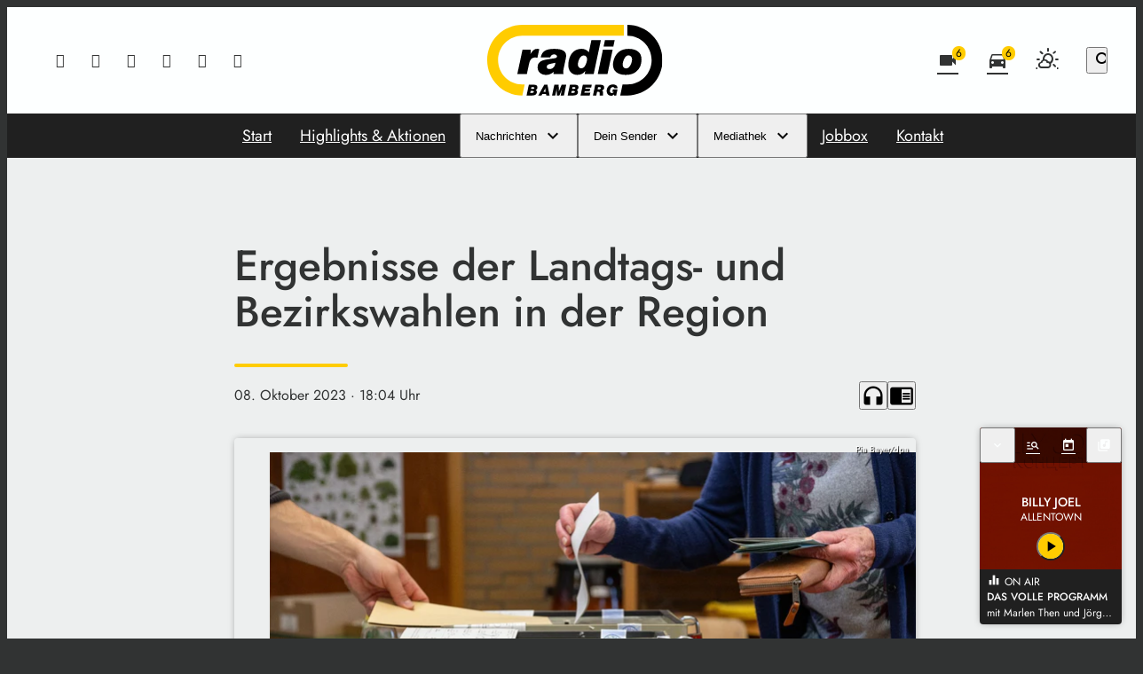

--- FILE ---
content_type: application/javascript; charset=utf-8
request_url: https://www.radio-bamberg.de/wp-content/plugins/cmms-plugin-guestbook/assets/dist_soylent/1.2/js/guestbook.js
body_size: 26145
content:
var je=(e,t,n)=>{if(!t.has(e))throw TypeError("Cannot "+n)};var p=(e,t,n)=>(je(e,t,"read from private field"),n?n.call(e):t.get(e)),I=(e,t,n)=>{if(t.has(e))throw TypeError("Cannot add the same private member more than once");t instanceof WeakSet?t.add(e):t.set(e,n)},_e=(e,t,n,o)=>(je(e,t,"write to private field"),o?o.call(e,n):t.set(e,n),n);var oe=(e,t,n)=>(je(e,t,"access private method"),n);function Wa(){import.meta.url,import("_").catch(()=>1);async function*e(){}}const no="modulepreload",oo=function(e){return"/wp-content/plugins/cmms-plugin-guestbook/assets/dist/1.2/"+e},Rt={},D=function(t,n,o){if(!n||n.length===0)return t();const s=document.getElementsByTagName("link");return Promise.all(n.map(r=>{if(r=oo(r),r in Rt)return;Rt[r]=!0;const i=r.endsWith(".css"),u=i?'[rel="stylesheet"]':"";if(!!o)for(let a=s.length-1;a>=0;a--){const l=s[a];if(l.href===r&&(!i||l.rel==="stylesheet"))return}else if(document.querySelector(`link[href="${r}"]${u}`))return;const d=document.createElement("link");if(d.rel=i?"stylesheet":no,i||(d.as="script",d.crossOrigin=""),d.href=r,document.head.appendChild(d),i)return new Promise((a,l)=>{d.addEventListener("load",a),d.addEventListener("error",()=>l(new Error(`Unable to preload CSS for ${r}`)))})})).then(()=>t())},so="get",ro="post",At={get:(e,t)=>new qe({...t,url:e}),post:(e,t,n={})=>new qe({...n,data:t,method:ro,url:e}),request:e=>new qe(e)},Vt=Object.freeze({data:null,headers:{},method:so,onUploadProgress:null,signal:null,url:""});var R,Ve,yn,En;let qe=(En=class{constructor(t=Vt){I(this,Ve);I(this,R,void 0);return t=Object.assign({},Vt,t),_e(this,R,new XMLHttpRequest),p(this,R).open(t.method,t.url),Object.keys(t.headers).forEach(n=>p(this,R).setRequestHeader(n,t.headers[n])),typeof t.onUploadStart=="function"&&(p(this,R).upload.onloadstart=t.onUploadStart()),typeof t.onUploadProgress=="function"&&(p(this,R).upload.onprogress=n=>{n.lengthComputable&&t.onUploadProgress(n.loaded,n.total)}),t.signal&&t.signal.addEventListener&&t.signal.addEventListener("abort",()=>{p(this,R).abort()}),new Promise((n,o)=>{p(this,R).onload=()=>{if(p(this,R).status>=200&&p(this,R).status<300){if(p(this,R).getResponseHeader("Content-Type")==="application/json")try{n(JSON.parse(p(this,R).response))}catch(r){}n(p(this,R).response)}else o({status:p(this,R).status,statusText:p(this,R).statusText})},p(this,R).onerror=()=>{o({status:p(this,R).status,statusText:p(this,R).statusText})},t.data?(t.data.constructor!==FormData&&typeof t.data=="object"&&(t.data=oe(this,Ve,yn).call(this,t.data)),p(this,R).send(t.data)):p(this,R).send()})}},R=new WeakMap,Ve=new WeakSet,yn=function(t){const n=new FormData;for(const o in t)n.append(o,t[o]);return n},En);const io=Object.freeze({action:"",elements:[],identifier:"",method:""}),ao=Object.freeze({attributes:{},id:"",callback:()=>{},label:"",options:[],placeholder:"",required:!1,type:"",value:""}),co="button",vn="checkbox",lo="custom",uo="date",fo="email",ho="file",mo="hidden",po="number",_o="password",go="radio",Eo="select",yo="submit",vo="text",wo="textarea",bo="time",ze="idle",Ye="preparing",Ke="uploading",Dt="sent",ke="error";function So(){return wn().__VUE_DEVTOOLS_GLOBAL_HOOK__}function wn(){return typeof navigator<"u"&&typeof window<"u"?window:typeof global<"u"?global:{}}const To=typeof Proxy=="function",ko="devtools-plugin:setup",Oo="plugin:settings:set";let se,ct;function Po(){var e;return se!==void 0||(typeof window<"u"&&window.performance?(se=!0,ct=window.performance):typeof global<"u"&&(!((e=global.perf_hooks)===null||e===void 0)&&e.performance)?(se=!0,ct=global.perf_hooks.performance):se=!1),se}function Co(){return Po()?ct.now():Date.now()}class Ro{constructor(t,n){this.target=null,this.targetQueue=[],this.onQueue=[],this.plugin=t,this.hook=n;const o={};if(t.settings)for(const i in t.settings){const u=t.settings[i];o[i]=u.defaultValue}const s=`__vue-devtools-plugin-settings__${t.id}`;let r=Object.assign({},o);try{const i=localStorage.getItem(s),u=JSON.parse(i);Object.assign(r,u)}catch(i){}this.fallbacks={getSettings(){return r},setSettings(i){try{localStorage.setItem(s,JSON.stringify(i))}catch(u){}r=i},now(){return Co()}},n&&n.on(Oo,(i,u)=>{i===this.plugin.id&&this.fallbacks.setSettings(u)}),this.proxiedOn=new Proxy({},{get:(i,u)=>this.target?this.target.on[u]:(...c)=>{this.onQueue.push({method:u,args:c})}}),this.proxiedTarget=new Proxy({},{get:(i,u)=>this.target?this.target[u]:u==="on"?this.proxiedOn:Object.keys(this.fallbacks).includes(u)?(...c)=>(this.targetQueue.push({method:u,args:c,resolve:()=>{}}),this.fallbacks[u](...c)):(...c)=>new Promise(d=>{this.targetQueue.push({method:u,args:c,resolve:d})})})}async setRealTarget(t){this.target=t;for(const n of this.onQueue)this.target.on[n.method](...n.args);for(const n of this.targetQueue)n.resolve(await this.target[n.method](...n.args))}}function Ao(e,t){const n=e,o=wn(),s=So(),r=To&&n.enableEarlyProxy;if(s&&(o.__VUE_DEVTOOLS_PLUGIN_API_AVAILABLE__||!r))s.emit(ko,e,t);else{const i=r?new Ro(n,s):null;(o.__VUE_DEVTOOLS_PLUGINS__=o.__VUE_DEVTOOLS_PLUGINS__||[]).push({pluginDescriptor:n,setupFn:t,proxy:i}),i&&t(i.proxiedTarget)}}/*!
  * vue-router v4.1.6
  * (c) 2022 Eduardo San Martin Morote
  * @license MIT
  */window.Vue.getCurrentInstance;const we=window.Vue.inject;window.Vue.onUnmounted;window.Vue.onDeactivated;window.Vue.onActivated;const q=window.Vue.computed,Ee=window.Vue.unref;window.Vue.watchEffect;const bn=window.Vue.defineComponent,Sn=window.Vue.reactive,Tn=window.Vue.h,Qe=window.Vue.provide,Vo=window.Vue.ref,Do=window.Vue.watch,Mo=window.Vue.shallowRef,Lo=window.Vue.nextTick,ae=typeof window<"u";function $o(e){return e.__esModule||e[Symbol.toStringTag]==="Module"}const T=Object.assign;function We(e,t){const n={};for(const o in t){const s=t[o];n[o]=z(s)?s.map(e):e(s)}return n}const ye=()=>{},z=Array.isArray,xo=/\/$/,No=e=>e.replace(xo,"");function Je(e,t,n="/"){let o,s={},r="",i="";const u=t.indexOf("#");let c=t.indexOf("?");return u<c&&u>=0&&(c=-1),c>-1&&(o=t.slice(0,c),r=t.slice(c+1,u>-1?u:t.length),s=e(r)),u>-1&&(o=o||t.slice(0,u),i=t.slice(u,t.length)),o=Fo(o!=null?o:t,n),{fullPath:o+(r&&"?")+r+i,path:o,query:s,hash:i}}function Io(e,t){const n=t.query?e(t.query):"";return t.path+(n&&"?")+n+(t.hash||"")}function Mt(e,t){return!t||!e.toLowerCase().startsWith(t.toLowerCase())?e:e.slice(t.length)||"/"}function Bo(e,t,n){const o=t.matched.length-1,s=n.matched.length-1;return o>-1&&o===s&&le(t.matched[o],n.matched[s])&&kn(t.params,n.params)&&e(t.query)===e(n.query)&&t.hash===n.hash}function le(e,t){return(e.aliasOf||e)===(t.aliasOf||t)}function kn(e,t){if(Object.keys(e).length!==Object.keys(t).length)return!1;for(const n in e)if(!Uo(e[n],t[n]))return!1;return!0}function Uo(e,t){return z(e)?Lt(e,t):z(t)?Lt(t,e):e===t}function Lt(e,t){return z(t)?e.length===t.length&&e.every((n,o)=>n===t[o]):e.length===1&&e[0]===t}function Fo(e,t){if(e.startsWith("/"))return e;if(!e)return t;const n=t.split("/"),o=e.split("/");let s=n.length-1,r,i;for(r=0;r<o.length;r++)if(i=o[r],i!==".")if(i==="..")s>1&&s--;else break;return n.slice(0,s).join("/")+"/"+o.slice(r-(r===o.length?1:0)).join("/")}var be;(function(e){e.pop="pop",e.push="push"})(be||(be={}));var ve;(function(e){e.back="back",e.forward="forward",e.unknown=""})(ve||(ve={}));function Go(e){if(!e)if(ae){const t=document.querySelector("base");e=t&&t.getAttribute("href")||"/",e=e.replace(/^\w+:\/\/[^\/]+/,"")}else e="/";return e[0]!=="/"&&e[0]!=="#"&&(e="/"+e),No(e)}const Ho=/^[^#]+#/;function jo(e,t){return e.replace(Ho,"#")+t}function qo(e,t){const n=document.documentElement.getBoundingClientRect(),o=e.getBoundingClientRect();return{behavior:t.behavior,left:o.left-n.left-(t.left||0),top:o.top-n.top-(t.top||0)}}const xe=()=>({left:window.pageXOffset,top:window.pageYOffset});function zo(e){let t;if("el"in e){const n=e.el,o=typeof n=="string"&&n.startsWith("#"),s=typeof n=="string"?o?document.getElementById(n.slice(1)):document.querySelector(n):n;if(!s)return;t=qo(s,e)}else t=e;"scrollBehavior"in document.documentElement.style?window.scrollTo(t):window.scrollTo(t.left!=null?t.left:window.pageXOffset,t.top!=null?t.top:window.pageYOffset)}function $t(e,t){return(history.state?history.state.position-t:-1)+e}const lt=new Map;function Yo(e,t){lt.set(e,t)}function Ko(e){const t=lt.get(e);return lt.delete(e),t}let Qo=()=>location.protocol+"//"+location.host;function On(e,t){const{pathname:n,search:o,hash:s}=t,r=e.indexOf("#");if(r>-1){let u=s.includes(e.slice(r))?e.slice(r).length:1,c=s.slice(u);return c[0]!=="/"&&(c="/"+c),Mt(c,"")}return Mt(n,e)+o+s}function Wo(e,t,n,o){let s=[],r=[],i=null;const u=({state:h})=>{const m=On(e,location),y=n.value,O=t.value;let P=0;if(h){if(n.value=m,t.value=h,i&&i===y){i=null;return}P=O?h.position-O.position:0}else o(m);s.forEach(w=>{w(n.value,y,{delta:P,type:be.pop,direction:P?P>0?ve.forward:ve.back:ve.unknown})})};function c(){i=n.value}function d(h){s.push(h);const m=()=>{const y=s.indexOf(h);y>-1&&s.splice(y,1)};return r.push(m),m}function a(){const{history:h}=window;h.state&&h.replaceState(T({},h.state,{scroll:xe()}),"")}function l(){for(const h of r)h();r=[],window.removeEventListener("popstate",u),window.removeEventListener("beforeunload",a)}return window.addEventListener("popstate",u),window.addEventListener("beforeunload",a),{pauseListeners:c,listen:d,destroy:l}}function xt(e,t,n,o=!1,s=!1){return{back:e,current:t,forward:n,replaced:o,position:window.history.length,scroll:s?xe():null}}function Jo(e){const{history:t,location:n}=window,o={value:On(e,n)},s={value:t.state};s.value||r(o.value,{back:null,current:o.value,forward:null,position:t.length-1,replaced:!0,scroll:null},!0);function r(c,d,a){const l=e.indexOf("#"),h=l>-1?(n.host&&document.querySelector("base")?e:e.slice(l))+c:Qo()+e+c;try{t[a?"replaceState":"pushState"](d,"",h),s.value=d}catch(m){console.error(m),n[a?"replace":"assign"](h)}}function i(c,d){const a=T({},t.state,xt(s.value.back,c,s.value.forward,!0),d,{position:s.value.position});r(c,a,!0),o.value=c}function u(c,d){const a=T({},s.value,t.state,{forward:c,scroll:xe()});r(a.current,a,!0);const l=T({},xt(o.value,c,null),{position:a.position+1},d);r(c,l,!1),o.value=c}return{location:o,state:s,push:u,replace:i}}function Xo(e){e=Go(e);const t=Jo(e),n=Wo(e,t.state,t.location,t.replace);function o(r,i=!0){i||n.pauseListeners(),history.go(r)}const s=T({location:"",base:e,go:o,createHref:jo.bind(null,e)},t,n);return Object.defineProperty(s,"location",{enumerable:!0,get:()=>t.location.value}),Object.defineProperty(s,"state",{enumerable:!0,get:()=>t.state.value}),s}function Zo(e){return typeof e=="string"||e&&typeof e=="object"}function Pn(e){return typeof e=="string"||typeof e=="symbol"}const W={path:"/",name:void 0,params:{},query:{},hash:"",fullPath:"/",matched:[],meta:{},redirectedFrom:void 0},Cn=Symbol("");var Nt;(function(e){e[e.aborted=4]="aborted",e[e.cancelled=8]="cancelled",e[e.duplicated=16]="duplicated"})(Nt||(Nt={}));function ue(e,t){return T(new Error,{type:e,[Cn]:!0},t)}function Q(e,t){return e instanceof Error&&Cn in e&&(t==null||!!(e.type&t))}const It="[^/]+?",es={sensitive:!1,strict:!1,start:!0,end:!0},ts=/[.+*?^${}()[\]/\\]/g;function ns(e,t){const n=T({},es,t),o=[];let s=n.start?"^":"";const r=[];for(const d of e){const a=d.length?[]:[90];n.strict&&!d.length&&(s+="/");for(let l=0;l<d.length;l++){const h=d[l];let m=40+(n.sensitive?.25:0);if(h.type===0)l||(s+="/"),s+=h.value.replace(ts,"\\$&"),m+=40;else if(h.type===1){const{value:y,repeatable:O,optional:P,regexp:w}=h;r.push({name:y,repeatable:O,optional:P});const S=w||It;if(S!==It){m+=10;try{new RegExp(`(${S})`)}catch(H){throw new Error(`Invalid custom RegExp for param "${y}" (${S}): `+H.message)}}let $=O?`((?:${S})(?:/(?:${S}))*)`:`(${S})`;l||($=P&&d.length<2?`(?:/${$})`:"/"+$),P&&($+="?"),s+=$,m+=20,P&&(m+=-8),O&&(m+=-20),S===".*"&&(m+=-50)}a.push(m)}o.push(a)}if(n.strict&&n.end){const d=o.length-1;o[d][o[d].length-1]+=.7000000000000001}n.strict||(s+="/?"),n.end?s+="$":n.strict&&(s+="(?:/|$)");const i=new RegExp(s,n.sensitive?"":"i");function u(d){const a=d.match(i),l={};if(!a)return null;for(let h=1;h<a.length;h++){const m=a[h]||"",y=r[h-1];l[y.name]=m&&y.repeatable?m.split("/"):m}return l}function c(d){let a="",l=!1;for(const h of e){(!l||!a.endsWith("/"))&&(a+="/"),l=!1;for(const m of h)if(m.type===0)a+=m.value;else if(m.type===1){const{value:y,repeatable:O,optional:P}=m,w=y in d?d[y]:"";if(z(w)&&!O)throw new Error(`Provided param "${y}" is an array but it is not repeatable (* or + modifiers)`);const S=z(w)?w.join("/"):w;if(!S)if(P)h.length<2&&(a.endsWith("/")?a=a.slice(0,-1):l=!0);else throw new Error(`Missing required param "${y}"`);a+=S}}return a||"/"}return{re:i,score:o,keys:r,parse:u,stringify:c}}function os(e,t){let n=0;for(;n<e.length&&n<t.length;){const o=t[n]-e[n];if(o)return o;n++}return e.length<t.length?e.length===1&&e[0]===40+40?-1:1:e.length>t.length?t.length===1&&t[0]===40+40?1:-1:0}function ss(e,t){let n=0;const o=e.score,s=t.score;for(;n<o.length&&n<s.length;){const r=os(o[n],s[n]);if(r)return r;n++}if(Math.abs(s.length-o.length)===1){if(Bt(o))return 1;if(Bt(s))return-1}return s.length-o.length}function Bt(e){const t=e[e.length-1];return e.length>0&&t[t.length-1]<0}const rs={type:0,value:""},is=/[a-zA-Z0-9_]/;function as(e){if(!e)return[[]];if(e==="/")return[[rs]];if(!e.startsWith("/"))throw new Error(`Invalid path "${e}"`);function t(m){throw new Error(`ERR (${n})/"${d}": ${m}`)}let n=0,o=n;const s=[];let r;function i(){r&&s.push(r),r=[]}let u=0,c,d="",a="";function l(){d&&(n===0?r.push({type:0,value:d}):n===1||n===2||n===3?(r.length>1&&(c==="*"||c==="+")&&t(`A repeatable param (${d}) must be alone in its segment. eg: '/:ids+.`),r.push({type:1,value:d,regexp:a,repeatable:c==="*"||c==="+",optional:c==="*"||c==="?"})):t("Invalid state to consume buffer"),d="")}function h(){d+=c}for(;u<e.length;){if(c=e[u++],c==="\\"&&n!==2){o=n,n=4;continue}switch(n){case 0:c==="/"?(d&&l(),i()):c===":"?(l(),n=1):h();break;case 4:h(),n=o;break;case 1:c==="("?n=2:is.test(c)?h():(l(),n=0,c!=="*"&&c!=="?"&&c!=="+"&&u--);break;case 2:c===")"?a[a.length-1]=="\\"?a=a.slice(0,-1)+c:n=3:a+=c;break;case 3:l(),n=0,c!=="*"&&c!=="?"&&c!=="+"&&u--,a="";break;default:t("Unknown state");break}}return n===2&&t(`Unfinished custom RegExp for param "${d}"`),l(),i(),s}function cs(e,t,n){const o=ns(as(e.path),n),s=T(o,{record:e,parent:t,children:[],alias:[]});return t&&!s.record.aliasOf==!t.record.aliasOf&&t.children.push(s),s}function ls(e,t){const n=[],o=new Map;t=Gt({strict:!1,end:!0,sensitive:!1},t);function s(a){return o.get(a)}function r(a,l,h){const m=!h,y=us(a);y.aliasOf=h&&h.record;const O=Gt(t,a),P=[y];if("alias"in a){const $=typeof a.alias=="string"?[a.alias]:a.alias;for(const H of $)P.push(T({},y,{components:h?h.record.components:y.components,path:H,aliasOf:h?h.record:y}))}let w,S;for(const $ of P){const{path:H}=$;if(l&&H[0]!=="/"){const Z=l.record.path,K=Z[Z.length-1]==="/"?"":"/";$.path=l.record.path+(H&&K+H)}if(w=cs($,l,O),h?h.alias.push(w):(S=S||w,S!==w&&S.alias.push(w),m&&a.name&&!Ft(w)&&i(a.name)),y.children){const Z=y.children;for(let K=0;K<Z.length;K++)r(Z[K],w,h&&h.children[K])}h=h||w,(w.record.components&&Object.keys(w.record.components).length||w.record.name||w.record.redirect)&&c(w)}return S?()=>{i(S)}:ye}function i(a){if(Pn(a)){const l=o.get(a);l&&(o.delete(a),n.splice(n.indexOf(l),1),l.children.forEach(i),l.alias.forEach(i))}else{const l=n.indexOf(a);l>-1&&(n.splice(l,1),a.record.name&&o.delete(a.record.name),a.children.forEach(i),a.alias.forEach(i))}}function u(){return n}function c(a){let l=0;for(;l<n.length&&ss(a,n[l])>=0&&(a.record.path!==n[l].record.path||!Rn(a,n[l]));)l++;n.splice(l,0,a),a.record.name&&!Ft(a)&&o.set(a.record.name,a)}function d(a,l){let h,m={},y,O;if("name"in a&&a.name){if(h=o.get(a.name),!h)throw ue(1,{location:a});O=h.record.name,m=T(Ut(l.params,h.keys.filter(S=>!S.optional).map(S=>S.name)),a.params&&Ut(a.params,h.keys.map(S=>S.name))),y=h.stringify(m)}else if("path"in a)y=a.path,h=n.find(S=>S.re.test(y)),h&&(m=h.parse(y),O=h.record.name);else{if(h=l.name?o.get(l.name):n.find(S=>S.re.test(l.path)),!h)throw ue(1,{location:a,currentLocation:l});O=h.record.name,m=T({},l.params,a.params),y=h.stringify(m)}const P=[];let w=h;for(;w;)P.unshift(w.record),w=w.parent;return{name:O,path:y,params:m,matched:P,meta:fs(P)}}return e.forEach(a=>r(a)),{addRoute:r,resolve:d,removeRoute:i,getRoutes:u,getRecordMatcher:s}}function Ut(e,t){const n={};for(const o of t)o in e&&(n[o]=e[o]);return n}function us(e){return{path:e.path,redirect:e.redirect,name:e.name,meta:e.meta||{},aliasOf:void 0,beforeEnter:e.beforeEnter,props:ds(e),children:e.children||[],instances:{},leaveGuards:new Set,updateGuards:new Set,enterCallbacks:{},components:"components"in e?e.components||null:e.component&&{default:e.component}}}function ds(e){const t={},n=e.props||!1;if("component"in e)t.default=n;else for(const o in e.components)t[o]=typeof n=="boolean"?n:n[o];return t}function Ft(e){for(;e;){if(e.record.aliasOf)return!0;e=e.parent}return!1}function fs(e){return e.reduce((t,n)=>T(t,n.meta),{})}function Gt(e,t){const n={};for(const o in e)n[o]=o in t?t[o]:e[o];return n}function Rn(e,t){return t.children.some(n=>n===e||Rn(e,n))}const An=/#/g,hs=/&/g,ms=/\//g,ps=/=/g,_s=/\?/g,Vn=/\+/g,gs=/%5B/g,Es=/%5D/g,Dn=/%5E/g,ys=/%60/g,Mn=/%7B/g,vs=/%7C/g,Ln=/%7D/g,ws=/%20/g;function _t(e){return encodeURI(""+e).replace(vs,"|").replace(gs,"[").replace(Es,"]")}function bs(e){return _t(e).replace(Mn,"{").replace(Ln,"}").replace(Dn,"^")}function ut(e){return _t(e).replace(Vn,"%2B").replace(ws,"+").replace(An,"%23").replace(hs,"%26").replace(ys,"`").replace(Mn,"{").replace(Ln,"}").replace(Dn,"^")}function Ss(e){return ut(e).replace(ps,"%3D")}function Ts(e){return _t(e).replace(An,"%23").replace(_s,"%3F")}function ks(e){return e==null?"":Ts(e).replace(ms,"%2F")}function Re(e){try{return decodeURIComponent(""+e)}catch(t){}return""+e}function Os(e){const t={};if(e===""||e==="?")return t;const o=(e[0]==="?"?e.slice(1):e).split("&");for(let s=0;s<o.length;++s){const r=o[s].replace(Vn," "),i=r.indexOf("="),u=Re(i<0?r:r.slice(0,i)),c=i<0?null:Re(r.slice(i+1));if(u in t){let d=t[u];z(d)||(d=t[u]=[d]),d.push(c)}else t[u]=c}return t}function Ht(e){let t="";for(let n in e){const o=e[n];if(n=Ss(n),o==null){o!==void 0&&(t+=(t.length?"&":"")+n);continue}(z(o)?o.map(r=>r&&ut(r)):[o&&ut(o)]).forEach(r=>{r!==void 0&&(t+=(t.length?"&":"")+n,r!=null&&(t+="="+r))})}return t}function Ps(e){const t={};for(const n in e){const o=e[n];o!==void 0&&(t[n]=z(o)?o.map(s=>s==null?null:""+s):o==null?o:""+o)}return t}const Cs=Symbol(""),jt=Symbol(""),gt=Symbol(""),$n=Symbol(""),dt=Symbol("");function ge(){let e=[];function t(o){return e.push(o),()=>{const s=e.indexOf(o);s>-1&&e.splice(s,1)}}function n(){e=[]}return{add:t,list:()=>e,reset:n}}function X(e,t,n,o,s){const r=o&&(o.enterCallbacks[s]=o.enterCallbacks[s]||[]);return()=>new Promise((i,u)=>{const c=l=>{l===!1?u(ue(4,{from:n,to:t})):l instanceof Error?u(l):Zo(l)?u(ue(2,{from:t,to:l})):(r&&o.enterCallbacks[s]===r&&typeof l=="function"&&r.push(l),i())},d=e.call(o&&o.instances[s],t,n,c);let a=Promise.resolve(d);e.length<3&&(a=a.then(c)),a.catch(l=>u(l))})}function Xe(e,t,n,o){const s=[];for(const r of e)for(const i in r.components){let u=r.components[i];if(!(t!=="beforeRouteEnter"&&!r.instances[i]))if(Rs(u)){const d=(u.__vccOpts||u)[t];d&&s.push(X(d,n,o,r,i))}else{let c=u();s.push(()=>c.then(d=>{if(!d)return Promise.reject(new Error(`Couldn't resolve component "${i}" at "${r.path}"`));const a=$o(d)?d.default:d;r.components[i]=a;const h=(a.__vccOpts||a)[t];return h&&X(h,n,o,r,i)()}))}}return s}function Rs(e){return typeof e=="object"||"displayName"in e||"props"in e||"__vccOpts"in e}function qt(e){const t=we(gt),n=we($n),o=q(()=>t.resolve(Ee(e.to))),s=q(()=>{const{matched:c}=o.value,{length:d}=c,a=c[d-1],l=n.matched;if(!a||!l.length)return-1;const h=l.findIndex(le.bind(null,a));if(h>-1)return h;const m=zt(c[d-2]);return d>1&&zt(a)===m&&l[l.length-1].path!==m?l.findIndex(le.bind(null,c[d-2])):h}),r=q(()=>s.value>-1&&Ms(n.params,o.value.params)),i=q(()=>s.value>-1&&s.value===n.matched.length-1&&kn(n.params,o.value.params));function u(c={}){return Ds(c)?t[Ee(e.replace)?"replace":"push"](Ee(e.to)).catch(ye):Promise.resolve()}return{route:o,href:q(()=>o.value.href),isActive:r,isExactActive:i,navigate:u}}const As=bn({name:"RouterLink",compatConfig:{MODE:3},props:{to:{type:[String,Object],required:!0},replace:Boolean,activeClass:String,exactActiveClass:String,custom:Boolean,ariaCurrentValue:{type:String,default:"page"}},useLink:qt,setup(e,{slots:t}){const n=Sn(qt(e)),{options:o}=we(gt),s=q(()=>({[Yt(e.activeClass,o.linkActiveClass,"router-link-active")]:n.isActive,[Yt(e.exactActiveClass,o.linkExactActiveClass,"router-link-exact-active")]:n.isExactActive}));return()=>{const r=t.default&&t.default(n);return e.custom?r:Tn("a",{"aria-current":n.isExactActive?e.ariaCurrentValue:null,href:n.href,onClick:n.navigate,class:s.value},r)}}}),Vs=As;function Ds(e){if(!(e.metaKey||e.altKey||e.ctrlKey||e.shiftKey)&&!e.defaultPrevented&&!(e.button!==void 0&&e.button!==0)){if(e.currentTarget&&e.currentTarget.getAttribute){const t=e.currentTarget.getAttribute("target");if(/\b_blank\b/i.test(t))return}return e.preventDefault&&e.preventDefault(),!0}}function Ms(e,t){for(const n in t){const o=t[n],s=e[n];if(typeof o=="string"){if(o!==s)return!1}else if(!z(s)||s.length!==o.length||o.some((r,i)=>r!==s[i]))return!1}return!0}function zt(e){return e?e.aliasOf?e.aliasOf.path:e.path:""}const Yt=(e,t,n)=>e!=null?e:t!=null?t:n,Ls=bn({name:"RouterView",inheritAttrs:!1,props:{name:{type:String,default:"default"},route:Object},compatConfig:{MODE:3},setup(e,{attrs:t,slots:n}){const o=we(dt),s=q(()=>e.route||o.value),r=we(jt,0),i=q(()=>{let d=Ee(r);const{matched:a}=s.value;let l;for(;(l=a[d])&&!l.components;)d++;return d}),u=q(()=>s.value.matched[i.value]);Qe(jt,q(()=>i.value+1)),Qe(Cs,u),Qe(dt,s);const c=Vo();return Do(()=>[c.value,u.value,e.name],([d,a,l],[h,m,y])=>{a&&(a.instances[l]=d,m&&m!==a&&d&&d===h&&(a.leaveGuards.size||(a.leaveGuards=m.leaveGuards),a.updateGuards.size||(a.updateGuards=m.updateGuards))),d&&a&&(!m||!le(a,m)||!h)&&(a.enterCallbacks[l]||[]).forEach(O=>O(d))},{flush:"post"}),()=>{const d=s.value,a=e.name,l=u.value,h=l&&l.components[a];if(!h)return Kt(n.default,{Component:h,route:d});const m=l.props[a],y=m?m===!0?d.params:typeof m=="function"?m(d):m:null,P=Tn(h,T({},y,t,{onVnodeUnmounted:w=>{w.component.isUnmounted&&(l.instances[a]=null)},ref:c}));return Kt(n.default,{Component:P,route:d})||P}}});function Kt(e,t){if(!e)return null;const n=e(t);return n.length===1?n[0]:n}const $s=Ls;function xs(e){const t=ls(e.routes,e),n=e.parseQuery||Os,o=e.stringifyQuery||Ht,s=e.history,r=ge(),i=ge(),u=ge(),c=Mo(W);let d=W;ae&&e.scrollBehavior&&"scrollRestoration"in history&&(history.scrollRestoration="manual");const a=We.bind(null,f=>""+f),l=We.bind(null,ks),h=We.bind(null,Re);function m(f,g){let _,E;return Pn(f)?(_=t.getRecordMatcher(f),E=g):E=f,t.addRoute(E,_)}function y(f){const g=t.getRecordMatcher(f);g&&t.removeRoute(g)}function O(){return t.getRoutes().map(f=>f.record)}function P(f){return!!t.getRecordMatcher(f)}function w(f,g){if(g=T({},g||c.value),typeof f=="string"){const v=Je(n,f,g.path),V=t.resolve({path:v.path},g),pe=s.createHref(v.fullPath);return T(v,V,{params:h(V.params),hash:Re(v.hash),redirectedFrom:void 0,href:pe})}let _;if("path"in f)_=T({},f,{path:Je(n,f.path,g.path).path});else{const v=T({},f.params);for(const V in v)v[V]==null&&delete v[V];_=T({},f,{params:l(f.params)}),g.params=l(g.params)}const E=t.resolve(_,g),k=f.hash||"";E.params=a(h(E.params));const A=Io(o,T({},f,{hash:bs(k),path:E.path})),b=s.createHref(A);return T({fullPath:A,hash:k,query:o===Ht?Ps(f.query):f.query||{}},E,{redirectedFrom:void 0,href:b})}function S(f){return typeof f=="string"?Je(n,f,c.value.path):T({},f)}function $(f,g){if(d!==f)return ue(8,{from:g,to:f})}function H(f){return he(f)}function Z(f){return H(T(S(f),{replace:!0}))}function K(f){const g=f.matched[f.matched.length-1];if(g&&g.redirect){const{redirect:_}=g;let E=typeof _=="function"?_(f):_;return typeof E=="string"&&(E=E.includes("?")||E.includes("#")?E=S(E):{path:E},E.params={}),T({query:f.query,hash:f.hash,params:"path"in E?{}:f.params},E)}}function he(f,g){const _=d=w(f),E=c.value,k=f.state,A=f.force,b=f.replace===!0,v=K(_);if(v)return he(T(S(v),{state:typeof v=="object"?T({},k,v.state):k,force:A,replace:b}),g||_);const V=_;V.redirectedFrom=g;let pe;return!A&&Bo(o,E,_)&&(pe=ue(16,{to:V,from:E}),Ct(E,E,!0,!1)),(pe?Promise.resolve(pe):Tt(V,E)).catch(x=>Q(x)?Q(x,2)?x:Ue(x):Be(x,V,E)).then(x=>{if(x){if(Q(x,2))return he(T({replace:b},S(x.to),{state:typeof x.to=="object"?T({},k,x.to.state):k,force:A}),g||V)}else x=Ot(V,E,!0,b,k);return kt(V,E,x),x})}function Zn(f,g){const _=$(f,g);return _?Promise.reject(_):Promise.resolve()}function Tt(f,g){let _;const[E,k,A]=Ns(f,g);_=Xe(E.reverse(),"beforeRouteLeave",f,g);for(const v of E)v.leaveGuards.forEach(V=>{_.push(X(V,f,g))});const b=Zn.bind(null,f,g);return _.push(b),re(_).then(()=>{_=[];for(const v of r.list())_.push(X(v,f,g));return _.push(b),re(_)}).then(()=>{_=Xe(k,"beforeRouteUpdate",f,g);for(const v of k)v.updateGuards.forEach(V=>{_.push(X(V,f,g))});return _.push(b),re(_)}).then(()=>{_=[];for(const v of f.matched)if(v.beforeEnter&&!g.matched.includes(v))if(z(v.beforeEnter))for(const V of v.beforeEnter)_.push(X(V,f,g));else _.push(X(v.beforeEnter,f,g));return _.push(b),re(_)}).then(()=>(f.matched.forEach(v=>v.enterCallbacks={}),_=Xe(A,"beforeRouteEnter",f,g),_.push(b),re(_))).then(()=>{_=[];for(const v of i.list())_.push(X(v,f,g));return _.push(b),re(_)}).catch(v=>Q(v,8)?v:Promise.reject(v))}function kt(f,g,_){for(const E of u.list())E(f,g,_)}function Ot(f,g,_,E,k){const A=$(f,g);if(A)return A;const b=g===W,v=ae?history.state:{};_&&(E||b?s.replace(f.fullPath,T({scroll:b&&v&&v.scroll},k)):s.push(f.fullPath,k)),c.value=f,Ct(f,g,_,b),Ue()}let me;function eo(){me||(me=s.listen((f,g,_)=>{const E=w(f),k=K(E);if(k){he(T(k,{replace:!0}),E).catch(ye);return}d=E;const A=c.value;ae&&Yo($t(A.fullPath,_.delta),xe()),Tt(E,A).catch(b=>Q(b,12)?b:Q(b,2)?(he(b.to,E).then(v=>{Q(v,20)&&!_.delta&&_.type===be.pop&&s.go(-1,!1)}).catch(ye),Promise.reject()):(_.delta&&s.go(-_.delta,!1),Be(b,E,A))).then(b=>{b=b||Ot(E,A,!1),b&&(_.delta&&!Q(b,8)?s.go(-_.delta,!1):_.type===be.pop&&Q(b,20)&&s.go(-1,!1)),kt(E,A,b)}).catch(ye)}))}let Ie=ge(),Pt=ge(),Te;function Be(f,g,_){Ue(f);const E=Pt.list();return E.length?E.forEach(k=>k(f,g,_)):console.error(f),Promise.reject(f)}function to(){return Te&&c.value!==W?Promise.resolve():new Promise((f,g)=>{Ie.add([f,g])})}function Ue(f){return Te||(Te=!f,eo(),Ie.list().forEach(([g,_])=>f?_(f):g()),Ie.reset()),f}function Ct(f,g,_,E){const{scrollBehavior:k}=e;if(!ae||!k)return Promise.resolve();const A=!_&&Ko($t(f.fullPath,0))||(E||!_)&&history.state&&history.state.scroll||null;return Lo().then(()=>k(f,g,A)).then(b=>b&&zo(b)).catch(b=>Be(b,f,g))}const Fe=f=>s.go(f);let Ge;const He=new Set;return{currentRoute:c,listening:!0,addRoute:m,removeRoute:y,hasRoute:P,getRoutes:O,resolve:w,options:e,push:H,replace:Z,go:Fe,back:()=>Fe(-1),forward:()=>Fe(1),beforeEach:r.add,beforeResolve:i.add,afterEach:u.add,onError:Pt.add,isReady:to,install(f){const g=this;f.component("RouterLink",Vs),f.component("RouterView",$s),f.config.globalProperties.$router=g,Object.defineProperty(f.config.globalProperties,"$route",{enumerable:!0,get:()=>Ee(c)}),ae&&!Ge&&c.value===W&&(Ge=!0,H(s.location).catch(k=>{}));const _={};for(const k in W)_[k]=q(()=>c.value[k]);f.provide(gt,g),f.provide($n,Sn(_)),f.provide(dt,c);const E=f.unmount;He.add(f),f.unmount=function(){He.delete(f),He.size<1&&(d=W,me&&me(),me=null,c.value=W,Ge=!1,Te=!1),E()}}}}function re(e){return e.reduce((t,n)=>t.then(()=>n()),Promise.resolve())}function Ns(e,t){const n=[],o=[],s=[],r=Math.max(t.matched.length,e.matched.length);for(let i=0;i<r;i++){const u=t.matched[i];u&&(e.matched.find(d=>le(d,u))?o.push(u):n.push(u));const c=e.matched[i];c&&(t.matched.find(d=>le(d,c))||s.push(c))}return[n,o,s]}/*!
 * vuex v4.1.0
 * (c) 2022 Evan You
 * @license MIT
 */window.Vue.inject;const Is=window.Vue.effectScope,Bs=window.Vue.reactive,xn=window.Vue.watch,Us=window.Vue.computed;var Fs="store";function fe(e,t){Object.keys(e).forEach(function(n){return t(e[n],n)})}function Gs(e){return e!==null&&typeof e=="object"}function Hs(e){return e&&typeof e.then=="function"}function js(e,t){return function(){return e(t)}}function Nn(e,t,n){return t.indexOf(e)<0&&(n&&n.prepend?t.unshift(e):t.push(e)),function(){var o=t.indexOf(e);o>-1&&t.splice(o,1)}}function In(e,t){e._actions=Object.create(null),e._mutations=Object.create(null),e._wrappedGetters=Object.create(null),e._modulesNamespaceMap=Object.create(null);var n=e.state;Ne(e,n,[],e._modules.root,!0),Et(e,n,t)}function Et(e,t,n){var o=e._state,s=e._scope;e.getters={},e._makeLocalGettersCache=Object.create(null);var r=e._wrappedGetters,i={},u={},c=Is(!0);c.run(function(){fe(r,function(d,a){i[a]=js(d,e),u[a]=Us(function(){return i[a]()}),Object.defineProperty(e.getters,a,{get:function(){return u[a].value},enumerable:!0})})}),e._state=Bs({data:t}),e._scope=c,e.strict&&Qs(e),o&&n&&e._withCommit(function(){o.data=null}),s&&s.stop()}function Ne(e,t,n,o,s){var r=!n.length,i=e._modules.getNamespace(n);if(o.namespaced&&(e._modulesNamespaceMap[i],e._modulesNamespaceMap[i]=o),!r&&!s){var u=yt(t,n.slice(0,-1)),c=n[n.length-1];e._withCommit(function(){u[c]=o.state})}var d=o.context=qs(e,i,n);o.forEachMutation(function(a,l){var h=i+l;zs(e,h,a,d)}),o.forEachAction(function(a,l){var h=a.root?l:i+l,m=a.handler||a;Ys(e,h,m,d)}),o.forEachGetter(function(a,l){var h=i+l;Ks(e,h,a,d)}),o.forEachChild(function(a,l){Ne(e,t,n.concat(l),a,s)})}function qs(e,t,n){var o=t==="",s={dispatch:o?e.dispatch:function(r,i,u){var c=Ae(r,i,u),d=c.payload,a=c.options,l=c.type;return(!a||!a.root)&&(l=t+l),e.dispatch(l,d)},commit:o?e.commit:function(r,i,u){var c=Ae(r,i,u),d=c.payload,a=c.options,l=c.type;(!a||!a.root)&&(l=t+l),e.commit(l,d,a)}};return Object.defineProperties(s,{getters:{get:o?function(){return e.getters}:function(){return Bn(e,t)}},state:{get:function(){return yt(e.state,n)}}}),s}function Bn(e,t){if(!e._makeLocalGettersCache[t]){var n={},o=t.length;Object.keys(e.getters).forEach(function(s){if(s.slice(0,o)===t){var r=s.slice(o);Object.defineProperty(n,r,{get:function(){return e.getters[s]},enumerable:!0})}}),e._makeLocalGettersCache[t]=n}return e._makeLocalGettersCache[t]}function zs(e,t,n,o){var s=e._mutations[t]||(e._mutations[t]=[]);s.push(function(i){n.call(e,o.state,i)})}function Ys(e,t,n,o){var s=e._actions[t]||(e._actions[t]=[]);s.push(function(i){var u=n.call(e,{dispatch:o.dispatch,commit:o.commit,getters:o.getters,state:o.state,rootGetters:e.getters,rootState:e.state},i);return Hs(u)||(u=Promise.resolve(u)),e._devtoolHook?u.catch(function(c){throw e._devtoolHook.emit("vuex:error",c),c}):u})}function Ks(e,t,n,o){e._wrappedGetters[t]||(e._wrappedGetters[t]=function(r){return n(o.state,o.getters,r.state,r.getters)})}function Qs(e){xn(function(){return e._state.data},function(){},{deep:!0,flush:"sync"})}function yt(e,t){return t.reduce(function(n,o){return n[o]},e)}function Ae(e,t,n){return Gs(e)&&e.type&&(n=t,t=e,e=e.type),{type:e,payload:t,options:n}}var Ws="vuex bindings",Qt="vuex:mutations",Ze="vuex:actions",ie="vuex",Js=0;function Xs(e,t){Ao({id:"org.vuejs.vuex",app:e,label:"Vuex",homepage:"https://next.vuex.vuejs.org/",logo:"https://vuejs.org/images/icons/favicon-96x96.png",packageName:"vuex",componentStateTypes:[Ws]},function(n){n.addTimelineLayer({id:Qt,label:"Vuex Mutations",color:Wt}),n.addTimelineLayer({id:Ze,label:"Vuex Actions",color:Wt}),n.addInspector({id:ie,label:"Vuex",icon:"storage",treeFilterPlaceholder:"Filter stores..."}),n.on.getInspectorTree(function(o){if(o.app===e&&o.inspectorId===ie)if(o.filter){var s=[];Hn(s,t._modules.root,o.filter,""),o.rootNodes=s}else o.rootNodes=[Gn(t._modules.root,"")]}),n.on.getInspectorState(function(o){if(o.app===e&&o.inspectorId===ie){var s=o.nodeId;Bn(t,s),o.state=tr(or(t._modules,s),s==="root"?t.getters:t._makeLocalGettersCache,s)}}),n.on.editInspectorState(function(o){if(o.app===e&&o.inspectorId===ie){var s=o.nodeId,r=o.path;s!=="root"&&(r=s.split("/").filter(Boolean).concat(r)),t._withCommit(function(){o.set(t._state.data,r,o.state.value)})}}),t.subscribe(function(o,s){var r={};o.payload&&(r.payload=o.payload),r.state=s,n.notifyComponentUpdate(),n.sendInspectorTree(ie),n.sendInspectorState(ie),n.addTimelineEvent({layerId:Qt,event:{time:Date.now(),title:o.type,data:r}})}),t.subscribeAction({before:function(o,s){var r={};o.payload&&(r.payload=o.payload),o._id=Js++,o._time=Date.now(),r.state=s,n.addTimelineEvent({layerId:Ze,event:{time:o._time,title:o.type,groupId:o._id,subtitle:"start",data:r}})},after:function(o,s){var r={},i=Date.now()-o._time;r.duration={_custom:{type:"duration",display:i+"ms",tooltip:"Action duration",value:i}},o.payload&&(r.payload=o.payload),r.state=s,n.addTimelineEvent({layerId:Ze,event:{time:Date.now(),title:o.type,groupId:o._id,subtitle:"end",data:r}})}})})}var Wt=8702998,Zs=6710886,er=16777215,Un={label:"namespaced",textColor:er,backgroundColor:Zs};function Fn(e){return e&&e!=="root"?e.split("/").slice(-2,-1)[0]:"Root"}function Gn(e,t){return{id:t||"root",label:Fn(t),tags:e.namespaced?[Un]:[],children:Object.keys(e._children).map(function(n){return Gn(e._children[n],t+n+"/")})}}function Hn(e,t,n,o){o.includes(n)&&e.push({id:o||"root",label:o.endsWith("/")?o.slice(0,o.length-1):o||"Root",tags:t.namespaced?[Un]:[]}),Object.keys(t._children).forEach(function(s){Hn(e,t._children[s],n,o+s+"/")})}function tr(e,t,n){t=n==="root"?t:t[n];var o=Object.keys(t),s={state:Object.keys(e.state).map(function(i){return{key:i,editable:!0,value:e.state[i]}})};if(o.length){var r=nr(t);s.getters=Object.keys(r).map(function(i){return{key:i.endsWith("/")?Fn(i):i,editable:!1,value:ft(function(){return r[i]})}})}return s}function nr(e){var t={};return Object.keys(e).forEach(function(n){var o=n.split("/");if(o.length>1){var s=t,r=o.pop();o.forEach(function(i){s[i]||(s[i]={_custom:{value:{},display:i,tooltip:"Module",abstract:!0}}),s=s[i]._custom.value}),s[r]=ft(function(){return e[n]})}else t[n]=ft(function(){return e[n]})}),t}function or(e,t){var n=t.split("/").filter(function(o){return o});return n.reduce(function(o,s,r){var i=o[s];if(!i)throw new Error('Missing module "'+s+'" for path "'+t+'".');return r===n.length-1?i:i._children},t==="root"?e:e.root._children)}function ft(e){try{return e()}catch(t){return t}}var Y=function(t,n){this.runtime=n,this._children=Object.create(null),this._rawModule=t;var o=t.state;this.state=(typeof o=="function"?o():o)||{}},jn={namespaced:{configurable:!0}};jn.namespaced.get=function(){return!!this._rawModule.namespaced};Y.prototype.addChild=function(t,n){this._children[t]=n};Y.prototype.removeChild=function(t){delete this._children[t]};Y.prototype.getChild=function(t){return this._children[t]};Y.prototype.hasChild=function(t){return t in this._children};Y.prototype.update=function(t){this._rawModule.namespaced=t.namespaced,t.actions&&(this._rawModule.actions=t.actions),t.mutations&&(this._rawModule.mutations=t.mutations),t.getters&&(this._rawModule.getters=t.getters)};Y.prototype.forEachChild=function(t){fe(this._children,t)};Y.prototype.forEachGetter=function(t){this._rawModule.getters&&fe(this._rawModule.getters,t)};Y.prototype.forEachAction=function(t){this._rawModule.actions&&fe(this._rawModule.actions,t)};Y.prototype.forEachMutation=function(t){this._rawModule.mutations&&fe(this._rawModule.mutations,t)};Object.defineProperties(Y.prototype,jn);var ne=function(t){this.register([],t,!1)};ne.prototype.get=function(t){return t.reduce(function(n,o){return n.getChild(o)},this.root)};ne.prototype.getNamespace=function(t){var n=this.root;return t.reduce(function(o,s){return n=n.getChild(s),o+(n.namespaced?s+"/":"")},"")};ne.prototype.update=function(t){qn([],this.root,t)};ne.prototype.register=function(t,n,o){var s=this;o===void 0&&(o=!0);var r=new Y(n,o);if(t.length===0)this.root=r;else{var i=this.get(t.slice(0,-1));i.addChild(t[t.length-1],r)}n.modules&&fe(n.modules,function(u,c){s.register(t.concat(c),u,o)})};ne.prototype.unregister=function(t){var n=this.get(t.slice(0,-1)),o=t[t.length-1],s=n.getChild(o);s&&s.runtime&&n.removeChild(o)};ne.prototype.isRegistered=function(t){var n=this.get(t.slice(0,-1)),o=t[t.length-1];return n?n.hasChild(o):!1};function qn(e,t,n){if(t.update(n),n.modules)for(var o in n.modules){if(!t.getChild(o))return;qn(e.concat(o),t.getChild(o),n.modules[o])}}function sr(e){return new N(e)}var N=function(t){var n=this;t===void 0&&(t={});var o=t.plugins;o===void 0&&(o=[]);var s=t.strict;s===void 0&&(s=!1);var r=t.devtools;this._committing=!1,this._actions=Object.create(null),this._actionSubscribers=[],this._mutations=Object.create(null),this._wrappedGetters=Object.create(null),this._modules=new ne(t),this._modulesNamespaceMap=Object.create(null),this._subscribers=[],this._makeLocalGettersCache=Object.create(null),this._scope=null,this._devtools=r;var i=this,u=this,c=u.dispatch,d=u.commit;this.dispatch=function(h,m){return c.call(i,h,m)},this.commit=function(h,m,y){return d.call(i,h,m,y)},this.strict=s;var a=this._modules.root.state;Ne(this,a,[],this._modules.root),Et(this,a),o.forEach(function(l){return l(n)})},vt={state:{configurable:!0}};N.prototype.install=function(t,n){t.provide(n||Fs,this),t.config.globalProperties.$store=this;var o=this._devtools!==void 0?this._devtools:!1;o&&Xs(t,this)};vt.state.get=function(){return this._state.data};vt.state.set=function(e){};N.prototype.commit=function(t,n,o){var s=this,r=Ae(t,n,o),i=r.type,u=r.payload,c={type:i,payload:u},d=this._mutations[i];d&&(this._withCommit(function(){d.forEach(function(l){l(u)})}),this._subscribers.slice().forEach(function(a){return a(c,s.state)}))};N.prototype.dispatch=function(t,n){var o=this,s=Ae(t,n),r=s.type,i=s.payload,u={type:r,payload:i},c=this._actions[r];if(c){try{this._actionSubscribers.slice().filter(function(a){return a.before}).forEach(function(a){return a.before(u,o.state)})}catch(a){}var d=c.length>1?Promise.all(c.map(function(a){return a(i)})):c[0](i);return new Promise(function(a,l){d.then(function(h){try{o._actionSubscribers.filter(function(m){return m.after}).forEach(function(m){return m.after(u,o.state)})}catch(m){}a(h)},function(h){try{o._actionSubscribers.filter(function(m){return m.error}).forEach(function(m){return m.error(u,o.state,h)})}catch(m){}l(h)})})}};N.prototype.subscribe=function(t,n){return Nn(t,this._subscribers,n)};N.prototype.subscribeAction=function(t,n){var o=typeof t=="function"?{before:t}:t;return Nn(o,this._actionSubscribers,n)};N.prototype.watch=function(t,n,o){var s=this;return xn(function(){return t(s.state,s.getters)},n,Object.assign({},o))};N.prototype.replaceState=function(t){var n=this;this._withCommit(function(){n._state.data=t})};N.prototype.registerModule=function(t,n,o){o===void 0&&(o={}),typeof t=="string"&&(t=[t]),this._modules.register(t,n),Ne(this,this.state,t,this._modules.get(t),o.preserveState),Et(this,this.state)};N.prototype.unregisterModule=function(t){var n=this;typeof t=="string"&&(t=[t]),this._modules.unregister(t),this._withCommit(function(){var o=yt(n.state,t.slice(0,-1));delete o[t[t.length-1]]}),In(this)};N.prototype.hasModule=function(t){return typeof t=="string"&&(t=[t]),this._modules.isRegistered(t)};N.prototype.hotUpdate=function(t){this._modules.update(t),In(this,!0)};N.prototype._withCommit=function(t){var n=this._committing;this._committing=!0,t(),this._committing=n};Object.defineProperties(N.prototype,vt);const zn=function e(t){function n(s,r,i){var u,c={};if(Array.isArray(s))return s.concat(r);for(u in s)c[i?u.toLowerCase():u]=s[u];for(u in r){var d=i?u.toLowerCase():u,a=r[u];c[d]=d in c&&typeof a=="object"?n(c[d],a,d=="headers"):a}return c}function o(s,r,i,u,c){var d=typeof s!="string"?(r=s).url:s,a={config:r},l=n(t,r),h={};u=u||l.data,(l.transformRequest||[]).map(function(m){u=m(u,l.headers)||u}),l.auth&&(h.authorization=l.auth),u&&typeof u=="object"&&typeof u.append!="function"&&typeof u.text!="function"&&(u=JSON.stringify(u),h["content-type"]="application/json");try{h[l.xsrfHeaderName]=decodeURIComponent(document.cookie.match(RegExp("(^|; )"+l.xsrfCookieName+"=([^;]*)"))[2])}catch(m){}return l.baseURL&&(d=d.replace(/^(?!.*\/\/)\/?/,l.baseURL+"/")),l.params&&(d+=(~d.indexOf("?")?"&":"?")+(l.paramsSerializer?l.paramsSerializer(l.params):new URLSearchParams(l.params))),(l.fetch||fetch)(d,{method:(i||l.method||"get").toUpperCase(),body:u,headers:n(l.headers,h,!0),credentials:l.withCredentials?"include":c}).then(function(m){for(var y in m)typeof m[y]!="function"&&(a[y]=m[y]);return l.responseType=="stream"?(a.data=m.body,a):m[l.responseType||"text"]().then(function(O){a.data=O,a.data=JSON.parse(O)}).catch(Object).then(function(){return(l.validateStatus?l.validateStatus(m.status):m.ok)?a:Promise.reject(a)})})}return t=t||{},o.request=o,o.get=function(s,r){return o(s,r,"get")},o.delete=function(s,r){return o(s,r,"delete")},o.head=function(s,r){return o(s,r,"head")},o.options=function(s,r){return o(s,r,"options")},o.post=function(s,r,i){return o(s,i,"post",r)},o.put=function(s,r,i){return o(s,i,"put",r)},o.patch=function(s,r,i){return o(s,i,"patch",r)},o.all=Promise.all.bind(Promise),o.spread=function(s){return s.apply.bind(s,s)},o.CancelToken=typeof AbortController=="function"?AbortController:Object,o.defaults=t,o.create=e,o}(),ht="soylent_component_data_",rr={state:{headerHeight:64,loading:!1,menuOpen:!1,subMenuOpen:!1,pageData:{},pageDebugData:null,pageTemplate:null,scrollOffset:{x:0,y:0},categoryModalOpen:!1,searchOpen:!1,currentData:{},hasFavorites:!1,componentData:{},loadedScripts:[],renderedFullPage:!1},mutations:{SET_HAS_FAVORITES(e,t){e.hasFavorites=!1},CLOSE_CATEGORY_MODAL(e){e.categoryModalOpen=!1},CLOSE_MENU(e){e.menuOpen=!1},CLOSE_SUB_MENU(e){e.subMenuOpen=!1},CLOSE_SEARCH(e){e.searchOpen=!1},SET_LOADING(e,t){e.loading=t},SET_CURRENT_DATA(e,t){e.currentData=t},SET_PAGE_DATA(e,t){e.pageData=t},SET_PAGE_DEBUG_DATA(e,t){e.pageDebugData=t},SET_PAGE_TEMPLATE(e,t){e.pageTemplate=t},SET_SCROLL_OFFSET(e,t){e.scrollOffset=t},SET_HEADER_HEIGHT(e,t){e.headerHeight=t},SET_SUB_MENU_OPEN(e,t){e.subMenuOpen=t},TOGGLE_CATEGORY_MODAL(e){e.categoryModalOpen=!e.categoryModalOpen},TOGGLE_MENU(e){e.menuOpen=!e.menuOpen},TOGGLE_SEARCH(e){e.searchOpen=!e.searchOpen},SET_SCRIPT_LOADED(e,t){e.loadedScripts.includes(t)||e.loadedScripts.push(t)},UPDATE_COMPONENT_DATA(e,t){!1 in t||("persistent"in t&&t.persistent===!0&&window.localStorage.setItem(ht+t.key,JSON.stringify(t.value)),e.componentData[t.key]=t.value)},SET_RENDERED_FULL_PAGE(e,t){e.renderedFullPage=t}},getters:{hasFavorites(e){return e.hasFaorites},currentData(e){return e.currentData},headerHeight(e){return e.headerHeight},isLoading(e){return e.loading},isCategoryModalOpen(e){return e.categoryModalOpen},isMenuOpen(e){return e.menuOpen},isSubMenuOpen(e){return e.subMenuOpen},isSearchOpen(e){return e.searchOpen},pageData(e){return e.pageData},pageDebugData(e){return e.pageDebugData},pageTemplate(e){return e.pageTemplate},scrollOffset(e){return e.scrollOffset},isScriptLoaded:e=>t=>e.loadedScripts.includes(t),componentData(e){return e.componentData},renderedFullPage(e){return e.renderedFullPage}},actions:{setHasFavorites(e){context.commit("SET_HAS_FAVORITES",e)},closeCategoryModal(e){e.commit("CLOSE_CATEGORY_MODAL")},closeMenu(e){e.commit("CLOSE_MENU")},closeSubMenu(e){e.commit("CLOSE_SUB_MENU")},closeSearch(e){e.commit("CLOSE_SEARCH")},setHeaderHeight(e,t){e.commit("SET_HEADER_HEIGHT",t)},setLoading(e,t){e.commit("SET_LOADING",!!t)},getCurrentData(e){zn.get("/cache/soylent/current_data.json").then(t=>{const n=t.data;e.commit("SET_CURRENT_DATA",n)}).catch(t=>{if(!t.response){console.debug(t);return}console.debug(t.response)})},setPageData(e,t){e.commit("SET_PAGE_DATA",t)},setPageDebugData(e,t){e.commit("SET_PAGE_DEBUG_DATA",t)},setPageTemplate(e,t){e.commit("SET_PAGE_TEMPLATE",t)},setScrollOffset(e,t){e.commit("SET_SCROLL_OFFSET",t)},setScriptLoaded(e,t){e.commit("SET_SCRIPT_LOADED",t)},setSubMenuOpen(e){e.commit("SET_SUB_MENU_OPEN",!0)},toggleCategoryModal(e){e.commit("TOGGLE_CATEGORY_MODAL")},toggleMenu(e){e.commit("TOGGLE_MENU")},toggleSearch(e){e.commit("TOGGLE_SEARCH")},setComponentData(e,t){e.commit("UPDATE_COMPONENT_DATA",t)},setRenderedFullPage(e,t){e.commit("SET_RENDERED_FULL_PAGE",t)}}};let ir=!1,ar=null;const cr={state:{modalVisible:ir,modalType:ar},mutations:{SET_MODAL_VISIBLE(e,t){e.modalVisible=t},SET_MODAL_TYPE(e,t){e.modalType=t}},getters:{modalVisible(e){return e.modalVisible},modalType(e){return e.modalType}},actions:{setModalVisible(e,t){e.commit("SET_MODAL_VISIBLE",t)},setModalType(e,t){e.commit("SET_MODAL_TYPE",t)}}},lr={app:rr,modal:cr},de=sr({modules:lr});window.soylentRegisterStoreModule=function(e,t){if(de.hasModule(e)){console.debug(`[soylent] Cannot register store module [${e}] as it already exists`);return}de.registerModule(e,t)};Object.keys(window.localStorage).forEach(e=>{const t=new RegExp(`^${ht.replace(/\./g,".")}(.+)$`,"i"),n=e.match(t);n&&de.dispatch("setComponentData",{key:n[1],value:JSON.parse(window.localStorage.getItem(`${ht}${n[1]}`)),persistant:!1})});var j;class ur{constructor(){I(this,j,{})}on(t,n){console.debug("[SoylentEventProvider] Subscribing "+t),p(this,j)[t]||(p(this,j)[t]=[]),p(this,j)[t].push(n)}off(t,n){if(console.debug("[SoylentEventProvider] Unsubscribing "+t),!p(this,j)[t])return;const o=p(this,j)[t].indexOf(n);o>=0&&p(this,j)[t].splice(o,1)}dispatch(t,...n){console.debug("[SoylentEventProvider] Dispatching "+t),p(this,j)[t]&&p(this,j)[t].forEach(o=>o(...n))}}j=new WeakMap;const Jt=new ur,Xt={NAV:"BASE_VIEW_NAV",HANDLE_RESPONSE:"BASE_VIEW_HANDLE_RESPONSE"},dr={ELEMENT_PROVIDER_READY:"ELEMENT_PROVIDER_READY",AFTER_CONSENT:"SOYLENT_AFTER_CONSENT",APP_MOUNT_READY:"APP_MOUNT_READY"};var L;class fr{constructor(){I(this,L,{})}on(t,n,o={}){const{priority:s=10}=o;console.debug("[SoylentFilterProvider] Subscribing "+t),console.debug(p(this,L),"[SoylentFilterProvider]"),p(this,L)[t]||(p(this,L)[t]=[]),p(this,L)[t][`p${s}`]||(p(this,L)[t][`p${s}`]=[]),p(this,L)[t][`p${s}`].push(n)}off(t,n,o={}){const{priority:s=10}=o;if(console.debug("[SoylentFilterProvider] Unsubscribing "+t),!p(this,L)[t]||!p(this,L)[t][`p${s}`])return;const r=p(this,L)[t][`p${s}`].indexOf(n);r>=0?(p(this,L)[t][`p${s}`].splice(r,1),console.debug("[SoylentFilterProvider] Callback removed ")):(console.debug("[SoylentFilterProvider] Callback not found "),console.debug(n))}filter(t,n,o={},...s){const{once:r=!1}=o;let i=0;if(!p(this,L)[t])return n;const u=p(this,L)[t];return Object.keys(u).sort((c,d)=>parseInt(c.substring(1),10)-parseInt(d.substring(1),10)).forEach(c=>{u[c].forEach(d=>{(r&&i<1||!r)&&(n=d(n,...s)),i++})}),n}}L=new WeakMap;const hr=new fr,mr={RESPONSE_DATA:"BASE_VIEW_RESPONSE_DATA"};function pr(e,t=document.body){if(e.substr(0,1)==="<")return document.createElement(e.replace(/[</>]/g,""));const n=_r(e,t);return n.length>=1?n[0]:null}function _r(e,t=[document.body]){let n=[];return t=t&&t.constructor===Array?t:[t],t.forEach(function(o){n=n.concat([].slice.call((o||document).querySelectorAll(e)))}),n}function Yn(e){let t=(e||"").split("-");return t=t.map(n=>n.substr(0,1).toUpperCase()+n.substr(1)),t.join("")}const U=(e,t)=>{const n=e.__vccOpts||e;for(const[o,s]of t)n[o]=s;return n},gr={name:"ElementHeader",props:["headline","settings"]},Er=window.Vue.toDisplayString,yr=window.Vue.openBlock,vr=window.Vue.createElementBlock,wr={class:"headline element-header"};function br(e,t,n,o,s,r){return yr(),vr("h2",wr,Er(n.headline),1)}const Sr=U(gr,[["render",br]]);var te;class wt{constructor(){I(this,te,{})}set(t){if(typeof t!="object"){console.error("[soylent:componentProvider] set failed, you did not pass a collection",t);return}Object.assign(p(this,te),t)}has(t){return Object.keys(p(this,te)).indexOf(t)>=0}get(){return p(this,te)}getByName(t,n=null){return this.has(t)?p(this,te)[t]:n}}te=new WeakMap;const bt=new wt,Tr={name:"CustomHtmlBlock",props:["element"],data(){return{agreed:window.localStorage.getItem(this.element.data.uid)==="1"}},computed:{canLoad:function(){return this.element.data.consent_needed!==1||this.element.data.consent_needed===1&&this.agreed},consentButtonLabel:function(){return this.element.data.blocker_button_label},consentText:function(){return this.element.data.blocker_text},elementClasses:function(){return this.element.display_type&&this.element.display_subtype?[this.element.display_type,this.element.display_subtype]:[this.element.type,this.element.subtype]}},methods:{agree(){this.agreed=!0,window.localStorage.setItem(this.element.data.uid,"1"),this.initScripts()},loadScript(e,t=!0){if(t===!0&&this.$store.getters.isScriptLoaded(e.identifier)){console.debug("[SOYLENT] HtmlBlock: Script with identifier `"+e.identifier+"` already loaded");return}const n=document.createElement(e.type);if(e.attr)for(const o in e.attr)o==="innerText"?n[o]=e.attr[o]:n.setAttribute(o,e.attr[o]);t?(this.$store.dispatch("setScriptLoaded",e.identifier),document.body.appendChild(n)):this.$refs.html_data.appendChild(n)},initScripts(){this.element.data.scripts_always&&this.element.data.scripts_always.forEach(e=>{this.loadScript(e,!1)}),this.element.data.scripts_once&&this.element.data.scripts_once.forEach(e=>{this.loadScript(e,!0)})}},mounted(){this.canLoad&&this.initScripts()}},et=window.Vue.openBlock,tt=window.Vue.createElementBlock;window.Vue.createCommentVNode;const Zt=window.Vue.toDisplayString,en=window.Vue.createElementVNode,kr=window.Vue.normalizeClass,Or=["innerHTML"],Pr={key:1,class:"consent-wrapper"},Cr={class:"consent-text"};function Rr(e,t,n,o,s,r){return et(),tt("div",{class:kr(["element",r.elementClasses])},[r.canLoad?(et(),tt("div",{key:0,innerHTML:n.element.data.html_data,ref:"html_data"},null,8,Or)):(et(),tt("div",Pr,[en("p",Cr,Zt(r.consentText),1),en("a",{class:"consent-button",onClick:t[0]||(t[0]=(...i)=>r.agree&&r.agree(...i))},Zt(r.consentButtonLabel),1)]))],2)}const Ar=U(Tr,[["render",Rr]]),Vr={name:"EditorElement",props:{element:{type:Object,default:function(){return{type:null,subtype:null,data:{}}}}}},Dr={name:"Placeholder",extends:Vr},tn=window.Vue.toDisplayString,Mr=window.Vue.createElementVNode,Lr=window.Vue.createTextVNode,$r=window.Vue.openBlock,xr=window.Vue.createElementBlock,Nr=window.Vue.createCommentVNode,Ir={key:0,class:"element default"};function Br(e,t,n,o,s,r){return this.$production_mode?Nr("",!0):($r(),xr("div",Ir,[Lr(" I am a placeholder, you need to implement me: "),Mr("code",null,".element."+tn(e.element.type||"")+"."+tn(e.element.subtype||""),1)]))}const Ur=U(Dr,[["render",Br]]);function Fr(){return window.soylentEditorElementProvider||(window.soylentEditorElementProvider=new wt,window.soylentEditorElementProvider.set({CustomHtmlBlock:Ar,Placeholder:Ur})),window.soylentEditorElementProvider}const nt=Fr(),Gr=new Event(dr.ELEMENT_PROVIDER_READY);window.dispatchEvent(Gr);const Hr={name:"IdvlEditorSlot",components:nt.get(),props:["element"],data(){return{defaultElement:"placeholder"}},computed:{elementComponent:function(){const e=this.getElementComponentName([this.element.type||"",this.element.subtype||""].join("-"));return this.hasElement(e)?e:this.hasElement(e+"Default")?e+"Default":(console.debug("%c[idvl-editor-slot] Element not found","color:white;background:darkred;",e,this.element,nt.get()),this.getElementComponentName(this.defaultElement))},elementKey:function(){return this.elementComponent==="SoylentPostShortcutListDefault"||this.elementComponent==="SoylentPostShortcutList"?this.element.data.archive_url:this.elementComponent==="SoylentOpenerMedia"?this.element.data.media_id:Date.now()+" _ "+Math.random()},slotHeadline:function(){return this.element.slot_settings.soylent_headline||""},elementHeader:function(){return bt.getByName("elementHeader",Sr)},slotClasses:function(){return this.element.slot_settings.css||""}},methods:{hasElement(e){return nt.has(e)},getElementComponentName(e){return Yn(e||"")}}},nn=window.Vue.resolveDynamicComponent,ot=window.Vue.openBlock,on=window.Vue.createBlock,sn=window.Vue.createCommentVNode,jr=window.Vue.normalizeClass,qr=window.Vue.createElementBlock;function zr(e,t,n,o,s,r){return ot(),qr("div",{class:jr(["slot",r.slotClasses])},[r.slotHeadline?(ot(),on(nn(r.elementHeader),{key:0,headline:r.slotHeadline,settings:n.element.slot_settings},null,8,["headline","settings"])):sn("",!0),n.element.type?(ot(),on(nn(r.elementComponent),{element:n.element,key:r.elementKey},null,8,["element"])):sn("",!0)],2)}const Yr=U(Hr,[["render",zr]]),Kr=()=>{let e=new Date().getTime(),t=performance&&performance.now&&performance.now()*1e3||0;return"xxxxxxxx-xxxx-4xxx-yxxx-xxxxxxxxxxxx".replace(/[xy]/g,n=>{let o=Math.random()*16;return e>0?(o=(e+o)%16|0,e=Math.floor(e/16)):(o=(t+o)%16|0,t=Math.floor(t/16)),(n=="x"?o:o&7|8).toString(16)})},Qr={name:"IdvlEditorBlock",components:{IdvlEditorSlot:Yr},props:["block"],data:function(){return{uuid:Kr()}},computed:{anchor:function(){let e=null;return this.block.settings&&this.block.settings.soylent_anchor&&this.block.settings.soylent_anchor.length&&(e=this.block.settings.soylent_anchor),e},padding:function(){let e="--padding_default";return this.block.settings&&this.block.settings.soylent_padding&&(e=`${this.block.settings.soylent_padding}`),e},blockWrapperClass:function(){let e="";return this.block.settings&&this.block.settings.soylent_class&&(e=this.block.settings.soylent_class),e}},methods:{elementKey:function(e){return`el-${this.uuid}-${e}`}}},Oe=window.Vue.openBlock,st=window.Vue.createElementBlock,Wr=window.Vue.createCommentVNode,Jr=window.Vue.renderList,Xr=window.Vue.Fragment,Zr=window.Vue.resolveComponent,ei=window.Vue.createBlock,rn=window.Vue.normalizeClass,ti=window.Vue.createElementVNode,ni=["id"];function oi(e,t,n,o,s,r){const i=Zr("idvl-editor-slot");return Oe(),st("div",{class:rn(["block-wrapper",r.padding,r.blockWrapperClass])},[r.anchor?(Oe(),st("div",{key:0,class:"block-anchor",id:r.anchor},null,8,ni)):Wr("",!0),ti("div",{class:rn(["block",n.block.block_type])},[(Oe(!0),st(Xr,null,Jr(n.block.elements,(u,c)=>(Oe(),ei(i,{key:r.elementKey(c),element:u},null,8,["element"]))),128))],2)],2)}const an=U(Qr,[["render",oi]]),si={name:"IdvlEditor",components:{IdvlEditorBlock:an},props:["blocks"],data:function(){return{editorDataVersion:"",maxItems:0}},computed:{elementIdvlEditorBlock:function(){return bt.getByName("idvlEditorBlock",an)},getBlocks(){let e=this.$store.getters.renderedFullPage?this.blocks.length:20,t=this.blocks.filter(n=>n!==null);return t=t.slice(0,e),t}},watch:{blocks(){this.bumpEditorDataVersion()}},methods:{blockKey(e,t){return e!==null?"block_id_"+e.id:"block_index"+t},bumpEditorDataVersion:function(){this.editorDataVersion=`${Date.now()}_${Math.random()}`}},updated(){this.$nextTick(function(){window.dispatchEvent(new Event("repainted"))})}},ri=window.Vue.renderList,ii=window.Vue.Fragment,rt=window.Vue.openBlock,cn=window.Vue.createElementBlock,ai=window.Vue.resolveDynamicComponent,ci=window.Vue.createBlock;function li(e,t,n,o,s,r){return rt(),cn("div",{class:"idvl-editor",key:e.editorDataVersion},[(rt(!0),cn(ii,null,ri(r.getBlocks,(i,u)=>(rt(),ci(ai(r.elementIdvlEditorBlock),{key:r.blockKey(i,u),block:i},null,8,["block"]))),128))])}const ui=U(si,[["render",li]]),di={name:"IdvlEditorTemplate",components:{IdvlEditor:ui},props:["data"]},fi=window.Vue.resolveComponent,hi=window.Vue.openBlock,mi=window.Vue.createBlock;function pi(e,t,n,o,s,r){const i=fi("idvl-editor");return hi(),mi(i,{blocks:n.data.blocks},null,8,["blocks"])}const _i=U(di,[["render",pi]]),mt=new wt;mt.set({IdvlEditorTemplateDefault:_i});function Kn(e,t=500){e&&setTimeout(()=>{let n=document.querySelector(e);n&&n.scrollIntoView({behavior:"instant",block:"start",inline:"nearest"})},t)}const gi="soylent_settings"in window&&window.soylent_settings.app_mode||!1;class Ei{static track(t){if("IOMm"in window&&t.ivw)try{IOMm("pageview",{cp:t.ivw})}catch(n){console.debug("[InfOnline] pv exception:",n.getMessage())}else t.ivw&&console.debug("[InfOnline] not loaded")}}var B,ce,De,Qn,Me,Wn,Le,Jn;class yi{constructor(){I(this,De);I(this,Me);I(this,Le);I(this,B,void 0);I(this,ce,void 0)}updateMarkup(t){_e(this,B,t),oe(this,De,Qn).call(this),oe(this,Me,Wn).call(this),oe(this,Le,Jn).call(this)}}B=new WeakMap,ce=new WeakMap,De=new WeakSet,Qn=function(){const t=document.querySelector('link[rel="canonical"]');if(p(this,B).canonical)if(t)t.setAttribute("href",p(this,B).canonical);else{const n=document.createElement("link");n.rel="canonical",n.href=p(this,B).canonical,document.getElementsByTagName("head")[0].appendChild(n)}else t&&t.remove()},Me=new WeakSet,Wn=function(){if(!("meta"in p(this,B)))return;const t=Object.keys(p(this,B).meta);t.forEach(n=>{const o=n.indexOf(":")===-1?"name":"property",s=document.querySelectorAll("meta["+o+'="'+n+'"]')[0],r=p(this,B).meta[n];if(s)r&&r!=="false"?s.setAttribute("content",r):s.remove();else{const i=document.createElement("meta");i.setAttribute(o,n),i.content=p(this,B).meta[n],document.getElementsByTagName("head")[0].appendChild(i)}}),document.querySelectorAll('meta[property^="og:"]').forEach(n=>{t.includes(n.getAttribute("property"))||n.remove()})},Le=new WeakSet,Jn=function(){if("json_ld"in p(this,B)){if(!p(this,ce)){let t=document.querySelector('script[type="application/ld+json"]');t||(t=document.createElement("script"),t.type="application/ld+json",document.getElementsByTagName("head")[0].appendChild(t)),_e(this,ce,t)}p(this,ce).innerHTML=JSON.stringify(p(this,B).json_ld)}};const vi=new yi;class wi{constructor(){this.instance=("0000"+Math.round(Math.random()*1e3)).substring(-4),this.enabled=!1,this.payloadQueue=[],this.callbacks=[],window.ReactNativeWebView&&(window.wlBasePassPayload=this.dispatchPayload.bind(this),this.enabled=!0)}init(){this.sendPayload("launch")}sendPayload(t,n=!1){if(!this.enabled){this.payloadQueue.push(t),console.debug("[bridge] Queued payload",t);return}if(this.payloadQueue.length&&!n&&(this.payloadQueue.forEach(o=>this.sendPayload(o,!0)),this.payloadQueue=[]),t!==null){console.debug("[bridge] Send payload",t);try{t=JSON.stringify(t),window.ReactNativeWebView.postMessage(t)}catch(o){console.debug("[bridge] Could not send payload",o,t)}}}dispatchPayload(t){return console.debug("[bridge] Got payload",t),this.callbacks.forEach(n=>{const{cb:o,type:s}=n;if(!s.length||s===String(t.type))try{o(Object.assign({instance:this.instance},t))}catch(r){console.debug("[bridge] Could not fire callback",o,this.callbacks)}}),!0}onPayload(t,n=""){typeof t=="function"&&this.callbacks.push({cb:t,type:String(n)})}}const bi=new wi,Si={name:"BaseView",components:mt.get(),data(){var e;return{lastUri:null,uri:(e=document.location.pathname)!=null?e:null,hash:null,base:document.body.dataset.base,classes:[],title:"",template:null,data:null,debug:null,defaultTemplate:"idvl-editor",firstCall:!0}},computed:{templateComponent:function(){this.template="idvl-editor";let e=this.getTemplateComponentName(this.template);return this.hasTemplate(e)?(this.$store.dispatch("setPageTemplate",e),e):this.hasTemplate(e+"Default")?(this.$store.dispatch("setPageTemplate",e+"Default"),e+"Default"):(this.$store.dispatch("setPageTemplate",null),console.debug("%c[base-view] Template not found","color:white;background:darkred;",e,this.template),this.getTemplateComponentName(this.defaultTemplate,"default"))}},beforeRouteUpdate(e,t,n){n(),this.nav(e.path,e.hash)},beforeUpdate(){this.classes.length>0&&(document.body.className=this.classes.join(" ")),this.maybeAddAppNativeClass()},updated(){this.handleScripts(),this.scrollToAnchor()},methods:{nav(e,t="",n=!1){if(this.hash=t,!n&&e===this.uri){this.scrollToAnchor();return}n||(this.lastUri=this.uri,this.uri=e);let o="/headless"+e;"pll_headless_language"in window&&(o="/"+window.pll_headless_language+o.replace(window.pll_headless_language+"/","")),this.$store.dispatch("setLoading",!0),Jt.dispatch(Xt.NAV),zn.get(o).then(s=>this.handleResponse(s)).catch(s=>{if(!s.response){console.debug(s);return}this.handleResponse(s.response)}).finally(()=>{this.$store.dispatch("setLoading",!1),document.title=this.title,this.$nextTick(()=>{if(this.dispatchPageLoadEvent(e,this.title,this.lastUri),window._paq)try{this.lastUri!==null&&window._paq.push(["setReferrerUrl",this.lastUri]),window._paq.push(["setCustomUrl",e]),window._paq.push(["setDocumentTitle",this.title]),window._paq.push(["trackPageView"])}catch(s){}if(window.qy)try{window.qy.tracking.track("fix:view",{identifier:e,type:"web",occurredon:new Date().toISOString()})}catch(s){}})})},reload(){this.nav(this.uri,this.hash,!0)},handleResponse(e){if(!e.data){console.error("[base-view] data node missing in response");return}const t=hr.filter(mr.RESPONSE_DATA,e.data);if(t.redirect&&t.redirect!==this.uri&&this.$router.replace(t.redirect),this.classes=t.classes||[],this.title=t.title||"",this.template=t.template||null,this.data=t.data||null,this.debug=t.debug||null,this.executeTracking(t.data.tracking),t.data.seo&&vi.updateMarkup(t.data.seo),!this.classes.includes("suppress-cmp"))try{window.cmmsCmpSpawnIfNecessary()}catch(n){}this.template!==null&&this.classes.push(this.template),this.$store.dispatch("setPageData",this.data),this.$store.dispatch("setPageDebugData",this.debug),Jt.dispatch(Xt.HANDLE_RESPONSE)},handleScripts(){},hasTemplate(e){return mt.has(e)},getTemplateComponentName(e,t=""){return Yn((e||"")+"-template"+t)},scrollToAnchor(){this.hash&&this.hash.length&&pr(this.hash)&&Kn(this.hash,300)},executeTracking(e){Ei.track(e)},maybeAddAppNativeClass(){gi&&this.$nextTick(()=>{document.body.classList.add("app-native")})},dispatchPageLoadEvent(e,t,n=null){document.dispatchEvent(new CustomEvent("Page:Load",{cancelable:!0,bubbles:!0,detail:{uri:e,title:t,referer:n}}))}},created(){this.maybeAddAppNativeClass(),this.template=null,this.data=window.soylent_page_data,this.$store.dispatch("setPageData",this.data),this.dispatchPageLoadEvent(this.uri,document.title),bi.onPayload(e=>{const{eventType:t}=e;switch(t){case"reload":this.reload();break}},"event")}},Ti=window.Vue.resolveDynamicComponent,ln=window.Vue.openBlock,ki=window.Vue.createBlock,Oi=window.Vue.createElementBlock,Pi={class:"content"};function Ci(e,t,n,o,s,r){return ln(),Oi("main",Pi,[(ln(),ki(Ti(r.templateComponent),{data:s.data},null,8,["data"]))])}const Ri=U(Si,[["render",Ci]]),Se=xs({history:Xo(),linkExactActiveClass:"-active --active",linkActiveClass:"-active --active",routes:[{path:"/:pathMatch(.*)*",component:Ri}],scrollBehavior:function(e,t,n){try{clearTimeout(Se.timeout)}catch(s){}n?de.dispatch("setScrollOffset",n):de.dispatch("setScrollOffset",{x:0,y:0});let o=300;return e.hash?(t.href||(pt=e.hash),!1):e.href===t.href?!1:new Promise((s,r)=>{Se.timeout=setTimeout(()=>{s({left:0,top:n?n.top:0})},o)})}});Se.beforeEach((e,t,n)=>{e.hash!==""&&de.dispatch("setRenderedFullPage",!0),n()});Se.timeout=null;let pt=null;window.onload=function(){pt!==null&&Kn(pt)};const M=window.Vue.defineAsyncComponent,Ai={[co]:M(()=>D(()=>import("./Button.js"),["js/Button.js","js/Element.js"])),[vn]:M(()=>D(()=>import("./Checkbox.js"),["js/Checkbox.js","js/Element.js"])),[lo]:M(()=>D(()=>import("./Custom.js"),["js/Custom.js","js/Element.js"])),[uo]:M(()=>D(()=>import("./Date.js"),["js/Date.js","js/Element.js"])),[fo]:M(()=>D(()=>import("./Email.js"),["js/Email.js","js/Element.js"])),[ho]:M(()=>D(()=>import("./File.js"),["js/File.js","js/Element.js"])),[mo]:M(()=>D(()=>import("./Hidden.js"),["js/Hidden.js","js/Element.js"])),[po]:M(()=>D(()=>import("./Number.js"),["js/Number.js","js/Element.js"])),[_o]:M(()=>D(()=>import("./Password.js"),["js/Password.js","js/Element.js"])),[go]:M(()=>D(()=>import("./Radio.js"),["js/Radio.js","js/Element.js"])),[Eo]:M(()=>D(()=>import("./Select.js"),["js/Select.js","js/Element.js"])),[yo]:M(()=>D(()=>import("./Submit.js"),["js/Submit.js","js/Element.js"])),[vo]:M(()=>D(()=>import("./Text.js"),["js/Text.js","js/Element.js"])),[wo]:M(()=>D(()=>import("./Textarea.js"),["js/Textarea.js","js/Element.js"])),[bo]:M(()=>D(()=>import("./Time.js"),["js/Time.js","js/Element.js"]))},Vi={name:"CmmsForm",props:{form:{type:Object,required:!0,default:io},targetUrl:{type:String,default:null}},data(){return{abortController:new AbortController,errorFields:[],formData:{},nonce:null,status:ze,uploadProgress:0,submitSuccessMessage:null,submitErrorMessage:null}},computed:{elements(){const e=[];return this.form.elements.constructor!==Array||this.form.elements.forEach(t=>{e.push(Object.assign({},ao,t))}),e},isDone(){return this.status===Dt},isErrored(){return this.status===ke},isSending(){return this.status===Ye||this.status===Ke},isUploading(){return this.status===Ke},errorMessage(){return this.submitErrorMessage?this.submitErrorMessage:"Ein Fehler ist aufgetreten, bitte versuchen Sie es noch einmal und prüfen Sie Ihre Eingaben."},successMessage(){return this.submitSuccessMessage?this.submitSuccessMessage:"Ihre Daten wurden erfolgreich übermittelt"}},watch:{elements:{deep:!0,handler(){this.updateFormDataBase()}}},methods:{abort(){this.abortController.abort(),this.status=ze},elementComponent(e){return Ai[e.type]||!1},elementHasError(e){return this.errorFields[e]},getNonce(){At.post("/cmms-api/v3/contact_form/get_nonce/",{form_id:this.form.identifier}).then(({nonce:e})=>{e&&(this.nonce=e)}).catch(()=>{console.error("[CmmsForm] Could not retrieve nonce"),this.status=ke})},retry(){this.status=ze,this.getNonce()},submit(){this.uploadProgress=0,this.status=Ye,this.submitSuccessMessage=this.submitErrorMessage=null;const e=new FormData;for(const t in this.formData)this.formData[t]!==null&&e.append(t,this.formData[t]);e.append("nonce",`${this.form.identifier}.${this.nonce}`),At.request({data:e,method:this.form.method,onUploadStart:()=>{this.status=Ke},onUploadProgress:(t,n)=>{const o=t/n;o>=1?(this.status=Ye,this.uploadProgress=0):this.uploadProgress=o},signal:this.abortController.signal,url:this.form.action}).then(({success:t,successMessage:n,errors:o,errorMessage:s})=>{t?(this.targetUrl&&Se.push(this.targetUrl),this.status=Dt,n&&(this.submitSuccessMessage=n)):(this.status=ke,this.errorFields=o||[],this.submitErrorMessage=s)}).catch(t=>{console.error("[CmmsForm] Could not submit data",t),this.status=ke}).finally(()=>{this.$emit("form-sent",this.status,this.formData)}),this.nonce=null},updateFormDataBase(){const e=[];this.elements.forEach(t=>{var n,o;t.id&&(e.push(t.id),t.type===vn?this.formData[t.id]=(n=t.checked)!=null?n:!1:this.formData[t.id]=(o=t.value)!=null?o:null)}),Object.keys(this.formData).forEach(t=>{e.includes(t)||delete this.formData[t]})}},beforeMount(){this.updateFormDataBase()},mounted(){this.getNonce()}},G=window.Vue.createElementVNode,Di=window.Vue.normalizeStyle,Mi=window.Vue.normalizeClass,it=window.Vue.withModifiers,J=window.Vue.openBlock,ee=window.Vue.createElementBlock;window.Vue.createCommentVNode;const Li=window.Vue.toDisplayString,$i=window.Vue.renderList,xi=window.Vue.Fragment,Ni=window.Vue.resolveDynamicComponent,Ii=window.Vue.createBlock,Bi={key:0,class:"cmms_form__sending"},Ui=G("p",null,"Bitte warten, Ihre Daten werden übermittelt",-1),Fi=G("span",{class:"button__label"},[G("span",{class:"button__text"},"Abbrechen")],-1),Gi=[Fi],Hi={key:1,class:"cmms_form__error"},ji=["innerHTML"],qi=G("span",{class:"button__label"},[G("span",{class:"button__text"},"Erneut versuchen")],-1),zi=[qi],Yi={key:2,class:"cmms_form__success"},Ki={key:0},Qi=["innerHTML"];function Wi(e,t,n,o,s,r){return r.isSending?(J(),ee("div",Bi,[Ui,G("div",{class:Mi(["cmms_form__sending__progress",r.isUploading?"--uploading":""])},[G("div",{class:"cmms_form__sending__progress__bar",style:Di({width:`${s.uploadProgress*100}%`})},null,4)],2),G("p",null,[G("span",{class:"button",onClick:t[0]||(t[0]=it((...i)=>r.abort&&r.abort(...i),["stop"]))},Gi)])])):r.isErrored?(J(),ee("div",Hi,[G("p",{innerHTML:r.errorMessage},null,8,ji),G("p",null,[G("span",{class:"button",onClick:t[1]||(t[1]=it((...i)=>r.retry&&r.retry(...i),["stop"]))},zi)])])):r.isDone?(J(),ee("div",Yi,[s.submitSuccessMessage===null?(J(),ee("p",Ki,Li(r.successMessage),1)):(J(),ee("div",{key:1,innerHTML:s.submitSuccessMessage},null,8,Qi))])):(J(),ee("form",{key:3,class:"idvl-contactform cmms_form",onSubmit:t[2]||(t[2]=it((...i)=>r.submit&&r.submit(...i),["prevent"]))},[(J(!0),ee(xi,null,$i(r.elements,i=>(J(),Ii(Ni(r.elementComponent(i)),{key:i.id,element:i,error:r.elementHasError(i.id),disabled:!s.nonce||i.protected,modelValue:s.formData[i.id],"onUpdate:modelValue":u=>s.formData[i.id]=u},null,8,["element","error","disabled","modelValue","onUpdate:modelValue"]))),128))],32))}const un=U(Vi,[["render",Wi]]),Ji={name:"StructuredForm",components:{CmmsForm:un},props:["element"],data(){return{}},computed:{elementClasses(){const e=["element",this.element.type,"soylent","form"];return this.element.display_type&&e.push(this.element.display_type),this.element.display_subtype&&e.push(this.element.display_subtype),e},formDefinition(){return"data"in this.element&&"form"in this.element.data?this.element.data.form:{}},formComponent(){return bt.getByName("cmmsForm",un)},targetUrl(){return this.element.data.target_url?this.element.data.target_url:null}}},Xi=window.Vue.resolveDynamicComponent,dn=window.Vue.openBlock,Zi=window.Vue.createBlock,ea=window.Vue.normalizeClass,ta=window.Vue.createElementBlock;function na(e,t,n,o,s,r){return dn(),ta("div",{class:ea(r.elementClasses)},[(dn(),Zi(Xi(r.formComponent),{form:r.formDefinition,targetUrl:r.targetUrl},null,8,["form","targetUrl"]))],2)}const oa=U(Ji,[["render",na]]);window.Vue.nextTick;const sa={name:"CmmsGuestbookForm",components:{StructuredForm:oa},data:function(){return{loading:!1,captchaResponse:null}},props:["element"],computed:{},methods:{submit:function(){}},mounted(){}},ra=window.Vue.createElementVNode,ia=window.Vue.resolveComponent,aa=window.Vue.createVNode,ca=window.Vue.openBlock,la=window.Vue.createElementBlock,ua={class:"cmms__guestbook__form idvl-contactform-wrapper"},da=ra("h4",null,"Nachricht schreiben",-1);function fa(e,t,n,o,s,r){const i=ia("StructuredForm");return ca(),la("div",ua,[da,aa(i,{element:n.element},null,8,["element"])])}const ha=U(sa,[["render",fa]]),ma="GET",pa="POST",_a={get:(e,t={})=>new at({...t,url:e}),post:(e,t,n={})=>new at({...n,data:t,method:pa,url:e}),request:e=>new at(e)},fn=Object.freeze({body:null,data:null,headers:{},method:ma,onUploadStart:null,onUploadProgress:null,signal:null,url:""});var C,$e,Xn;class at{constructor(t=fn){I(this,$e);I(this,C,void 0);let n=Object.assign({},fn,t);return _e(this,C,new XMLHttpRequest),p(this,C).open(n.method,n.url),Object.keys(n.headers).forEach(o=>p(this,C).setRequestHeader(o,n.headers[o])),typeof n.onUploadStart=="function"&&(p(this,C).upload.onloadstart=n.onUploadStart()),typeof n.onUploadProgress=="function"&&(p(this,C).upload.onprogress=o=>{o.lengthComputable&&n.onUploadProgress(o.loaded,o.total)}),n.signal&&n.signal.addEventListener&&n.signal.addEventListener("abort",()=>{p(this,C).abort()}),new Promise((o,s)=>{if(p(this,C).onload=()=>{if(p(this,C).status>=200&&p(this,C).status<300){if(p(this,C).getResponseHeader("Content-Type")==="application/json")try{o(JSON.parse(p(this,C).response))}catch(i){}o(p(this,C).response)}else s({status:p(this,C).status,statusText:p(this,C).statusText})},p(this,C).onerror=()=>{s({status:p(this,C).status,statusText:p(this,C).statusText})},n.body){let r=n.body;try{typeof r=="object"&&(r=JSON.stringify(r))}catch(i){}p(this,C).send(r)}else n.data?(n.data.constructor!==FormData&&n.data.constructor!==File&&typeof n.data=="object"&&(n.data=oe(this,$e,Xn).call(this,n.data)),p(this,C).send(n.data)):p(this,C).send()})}}C=new WeakMap,$e=new WeakSet,Xn=function(t){const n=new FormData;for(const o in t)n.append(o,t[o]);return n};const ga={name:"CmmsGuestbookList",data:function(){return{hasPagination:!0,loading:!1,items:[],currentPage:1,totalPage:1,firstPageUrl:null,prevPageUrl:null,nextPageUrl:null,lastPageUrl:null}},props:["id"],computed:{hasPagination(){return this.firstPageUrl||this.prevPageUrl||this.nextPageUrl||this.lastPageUrl}},methods:{loadEntries(e=1){this.loadUrl("/cmms-api/v3/cmms-guestbook/list/"+this.id+"/")},loadUrl(e){this.loading||(this.loading=!0,_a.get(e).then(t=>{this.items=t.items,this.currentPage=t.pagination.current,this.totalPage=t.pagination.max_page,this.firstPageUrl=t.pagination.first_url,this.prevPageUrl=t.pagination.prev_url,this.nextPageUrl=t.pagination.next_url,this.lastPageUrl=t.pagination.last_url}).finally(()=>{this.loading=!1}))}},mounted(){this.loadEntries()}},Ea=window.Vue.renderList,hn=window.Vue.Fragment,Pe=window.Vue.openBlock,Ce=window.Vue.createElementBlock,F=window.Vue.createElementVNode,mn=window.Vue.toDisplayString,ya=window.Vue.createTextVNode,va=window.Vue.createCommentVNode,wa={class:"cmms__guestbook__list"},ba=["innerHTML"],Sa={class:"cmms__guestbook__list__item__meta"},Ta={key:0,class:"cmms__guestbook__pagination"},ka=["disabled"],Oa=F("span",{class:"cmms__guestbook__pagination__button__icon iconSet"},"first_page",-1),Pa=[Oa],Ca=["disabled"],Ra=F("span",{class:"cmms__guestbook__pagination__button__icon iconSet"},"chevron_left",-1),Aa=[Ra],Va=["disabled"],Da=F("span",{class:"cmms__guestbook__pagination__button__icon iconSet"},"chevron_right",-1),Ma=[Da],La=["disabled"],$a=F("span",{class:"cmms__guestbook__pagination__button__icon iconSet"},"last_page",-1),xa=[$a];function Na(e,t,n,o,s,r){return Pe(),Ce(hn,null,[F("div",wa,[(Pe(!0),Ce(hn,null,Ea(e.items,i=>(Pe(),Ce("div",{class:"cmms__guestbook__list__item",key:i.id},[F("div",{class:"cmms__guestbook__list__item__entry",innerHTML:i.message},null,8,ba),F("div",Sa,[F("strong",null,mn(i.name),1),ya(" · "+mn(i.date),1)])]))),128))]),r.hasPagination?(Pe(),Ce("div",Ta,[F("button",{class:"cmms__guestbook__pagination__button",disabled:e.firstPageUrl===null,onClick:t[0]||(t[0]=i=>r.loadUrl(e.firstPageUrl))},Pa,8,ka),F("button",{class:"cmms__guestbook__pagination__button",disabled:e.prevPageUrl===null,onClick:t[1]||(t[1]=i=>r.loadUrl(e.prevPageUrl))},Aa,8,Ca),F("button",{class:"cmms__guestbook__pagination__button",disabled:e.nextPageUrl===null,onClick:t[2]||(t[2]=i=>r.loadUrl(e.nextPageUrl))},Ma,8,Va),F("button",{class:"cmms__guestbook__pagination__button",disabled:e.lastPageUrl===null,onClick:t[3]||(t[3]=i=>r.loadUrl(e.lastPageUrl))},xa,8,La)])):va("",!0)],64)}const Ia=U(ga,[["render",Na]]),Ba={name:"CmmsGuestbook",components:{CmmsGuestbookList:Ia,CmmsGuestbookForm:ha},props:["element"]},pn=window.Vue.resolveComponent,_n=window.Vue.createVNode,Ua=window.Vue.normalizeClass,Fa=window.Vue.openBlock,Ga=window.Vue.createElementBlock;function Ha(e,t,n,o,s,r){const i=pn("CmmsGuestbookList"),u=pn("CmmsGuestbookForm");return Fa(),Ga("div",{class:Ua(["element",n.element.type,"cmms__guestbook"])},[_n(i,{id:n.element.data.id},null,8,["id"]),_n(u,{element:n.element},null,8,["element"])],2)}const ja=U(Ba,[["render",Ha]]),qa=10,za=250;let gn=0;window.addEventListener("ELEMENT_PROVIDER_READY",e=>{St()});function Ya(){gn<qa&&(setTimeout(St,za),gn++)}function St(){if("soylentEditorElementProvider"in window){const e="CmmsGuestbook",t=ja;window.soylentEditorElementProvider.has(e)||(window.soylentEditorElementProvider.set({[e]:t}),console.debug(`[Guestbook] Registered CMMS editor element [${e}]`))}else console.debug("[Guestbook] SoylentEditorElementProvider not available, waiting"),Ya()}St();export{ao as F,U as _,Wa as __vite_legacy_guard};
